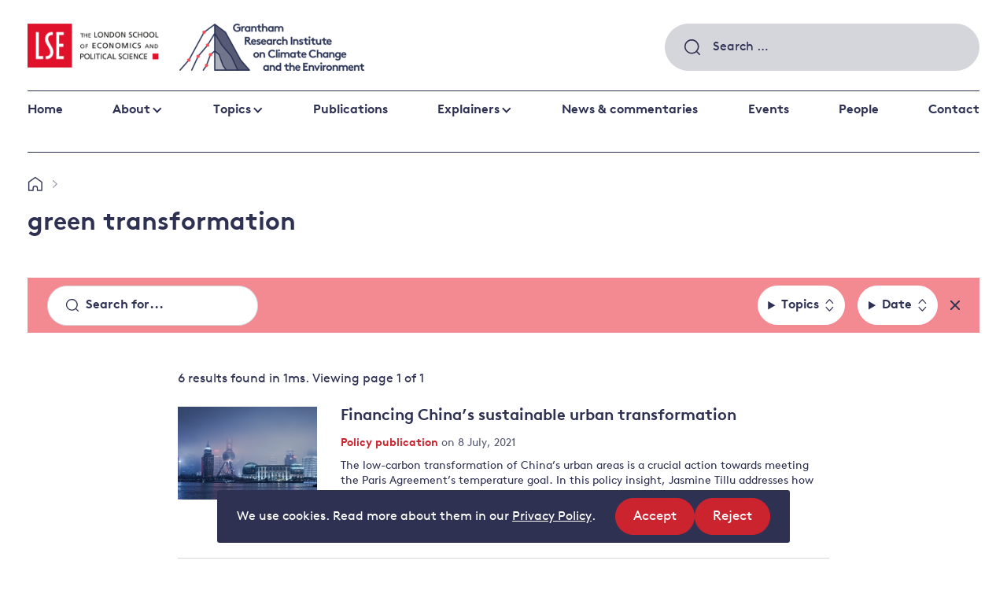

--- FILE ---
content_type: text/html; charset=UTF-8
request_url: https://www.lse.ac.uk/granthaminstitute/tag/green-transformation/
body_size: 19124
content:
<!DOCTYPE html>
<html lang="en-GB" class="no-js">
<head>
    <meta charset="UTF-8">
    <meta name="viewport" content="width=device-width, initial-scale=1, viewport-fit=cover">
    <link rel="manifest" href="https://www.lse.ac.uk/granthaminstitute/wp-content/themes/grantham/assets/general/site.webmanifest">
    <meta name="theme-color" content="#3367D6"/>
    <!-- Google Tag Manager -->
    <script>(function(w,d,s,l,i){w[l]=w[l]||[];w[l].push({'gtm.start':
    new Date().getTime(),event:'gtm.js'});var f=d.getElementsByTagName(s)[0],
    j=d.createElement(s),dl=l!='dataLayer'?'&l='+l:'';j.async=true;j.src=
    'https://www.googletagmanager.com/gtm.js?id='+i+dl;f.parentNode.insertBefore(j,f);
    })(window,document,'script','dataLayer','GTM-NT4T6HL');</script>
    <!-- End Google Tag Manager -->

    <!-- Google tag (gtag.js) -->
    <script async src="https://www.googletagmanager.com/gtag/js?id=G-W2MDESWG1K"></script>
    <script>
        window.dataLayer = window.dataLayer || [];
        function gtag(){dataLayer.push(arguments);}
        gtag('js', new Date());
        gtag('config', 'G-W2MDESWG1K');
    </script>

    <link rel="preload" href="https://www.lse.ac.uk/granthaminstitute/wp-content/themes/grantham/assets/fonts/BrownTT-Regular-subset.woff2" as="font" type="font/woff2" crossorigin>
<link rel="preload" href="https://www.lse.ac.uk/granthaminstitute/wp-content/themes/grantham/assets/fonts/BrownTT-Bold-subset.woff2" as="font" type="font/woff2" crossorigin>
<link rel="preload" href="https://www.lse.ac.uk/granthaminstitute/wp-content/themes/grantham/assets/images/logo-gri.png" as="image">
<link rel="preload" href="https://www.lse.ac.uk/granthaminstitute/wp-content/themes/grantham/assets/images/logo-lse.png" as="image">
<link rel="preload" href="https://www.lse.ac.uk/granthaminstitute/wp-content/themes/grantham/assets/images/magnify.svg" as="image">
<link rel="preload" href="https://www.lse.ac.uk/granthaminstitute/wp-content/themes/grantham/assets/images/footer-shape.svg" as="image">
<link rel="preload" href="https://www.lse.ac.uk/granthaminstitute/wp-content/themes/grantham/assets/scripts/scripts.dc9b017945bacf13804b.js" as="script">
    <link rel="preload" href="https://www.lse.ac.uk/granthaminstitute/wp-content/themes/grantham/assets/images/home.svg" as="image">


    <script>(function(html){html.className = html.className.replace(/\bno-js\b/,'js')})(document.documentElement);</script>
<meta name='robots' content='noindex, follow' />

	<!-- This site is optimized with the Yoast SEO plugin v26.7 - https://yoast.com/wordpress/plugins/seo/ -->
	<title>green transformation Archives - Grantham Research Institute on climate change and the environment</title>
	<meta property="og:locale" content="en_GB" />
	<meta property="og:type" content="article" />
	<meta property="og:title" content="green transformation Archives - Grantham Research Institute on climate change and the environment" />
	<meta property="og:url" content="https://www.lse.ac.uk/granthaminstitute/tag/green-transformation/" />
	<meta property="og:site_name" content="Grantham Research Institute on climate change and the environment" />
	<meta name="twitter:card" content="summary_large_image" />
	<script type="application/ld+json" class="yoast-schema-graph">{"@context":"https://schema.org","@graph":[{"@type":"CollectionPage","@id":"https://www.lse.ac.uk/granthaminstitute/tag/green-transformation/","url":"https://www.lse.ac.uk/granthaminstitute/tag/green-transformation/","name":"green transformation Archives - Grantham Research Institute on climate change and the environment","isPartOf":{"@id":"https://www.lse.ac.uk/granthaminstitute/#website"},"primaryImageOfPage":{"@id":"https://www.lse.ac.uk/granthaminstitute/tag/green-transformation/#primaryimage"},"image":{"@id":"https://www.lse.ac.uk/granthaminstitute/tag/green-transformation/#primaryimage"},"thumbnailUrl":"https://www.lse.ac.uk/granthaminstitute/wp-content/uploads/2021/07/katherine-gu-0UofLbRyr-I-unsplash.jpg","breadcrumb":{"@id":"https://www.lse.ac.uk/granthaminstitute/tag/green-transformation/#breadcrumb"},"inLanguage":"en-GB"},{"@type":"ImageObject","inLanguage":"en-GB","@id":"https://www.lse.ac.uk/granthaminstitute/tag/green-transformation/#primaryimage","url":"https://www.lse.ac.uk/granthaminstitute/wp-content/uploads/2021/07/katherine-gu-0UofLbRyr-I-unsplash.jpg","contentUrl":"https://www.lse.ac.uk/granthaminstitute/wp-content/uploads/2021/07/katherine-gu-0UofLbRyr-I-unsplash.jpg","width":7941,"height":5297,"caption":"The banks of the Huangpu River, Shanghai. (Photo by Katherine Gu on Unsplash)"},{"@type":"BreadcrumbList","@id":"https://www.lse.ac.uk/granthaminstitute/tag/green-transformation/#breadcrumb","itemListElement":[{"@type":"ListItem","position":1,"name":"Home","item":"https://www.lse.ac.uk/granthaminstitute/"},{"@type":"ListItem","position":2,"name":"green transformation"}]},{"@type":"WebSite","@id":"https://www.lse.ac.uk/granthaminstitute/#website","url":"https://www.lse.ac.uk/granthaminstitute/","name":"Grantham Research Institute on climate change and the environment","description":"The Grantham Research Institute at LSE carries out world-class research on climate change and the environment.","potentialAction":[{"@type":"SearchAction","target":{"@type":"EntryPoint","urlTemplate":"https://www.lse.ac.uk/granthaminstitute/?s={search_term_string}"},"query-input":{"@type":"PropertyValueSpecification","valueRequired":true,"valueName":"search_term_string"}}],"inLanguage":"en-GB"}]}</script>
	<!-- / Yoast SEO plugin. -->


<link rel='dns-prefetch' href='//plausible.io' />
<link rel='dns-prefetch' href='//www.lse.ac.uk' />
<link rel="alternate" type="application/rss+xml" title="Grantham Research Institute on climate change and the environment &raquo; green transformation Tag Feed" href="https://www.lse.ac.uk/granthaminstitute/tag/green-transformation/feed/" />
<style id='wp-img-auto-sizes-contain-inline-css' type='text/css'>
img:is([sizes=auto i],[sizes^="auto," i]){contain-intrinsic-size:3000px 1500px}
/*# sourceURL=wp-img-auto-sizes-contain-inline-css */
</style>
<style id='wp-block-library-inline-css' type='text/css'>
:root{--wp-block-synced-color:#7a00df;--wp-block-synced-color--rgb:122,0,223;--wp-bound-block-color:var(--wp-block-synced-color);--wp-editor-canvas-background:#ddd;--wp-admin-theme-color:#007cba;--wp-admin-theme-color--rgb:0,124,186;--wp-admin-theme-color-darker-10:#006ba1;--wp-admin-theme-color-darker-10--rgb:0,107,160.5;--wp-admin-theme-color-darker-20:#005a87;--wp-admin-theme-color-darker-20--rgb:0,90,135;--wp-admin-border-width-focus:2px}@media (min-resolution:192dpi){:root{--wp-admin-border-width-focus:1.5px}}.wp-element-button{cursor:pointer}:root .has-very-light-gray-background-color{background-color:#eee}:root .has-very-dark-gray-background-color{background-color:#313131}:root .has-very-light-gray-color{color:#eee}:root .has-very-dark-gray-color{color:#313131}:root .has-vivid-green-cyan-to-vivid-cyan-blue-gradient-background{background:linear-gradient(135deg,#00d084,#0693e3)}:root .has-purple-crush-gradient-background{background:linear-gradient(135deg,#34e2e4,#4721fb 50%,#ab1dfe)}:root .has-hazy-dawn-gradient-background{background:linear-gradient(135deg,#faaca8,#dad0ec)}:root .has-subdued-olive-gradient-background{background:linear-gradient(135deg,#fafae1,#67a671)}:root .has-atomic-cream-gradient-background{background:linear-gradient(135deg,#fdd79a,#004a59)}:root .has-nightshade-gradient-background{background:linear-gradient(135deg,#330968,#31cdcf)}:root .has-midnight-gradient-background{background:linear-gradient(135deg,#020381,#2874fc)}:root{--wp--preset--font-size--normal:16px;--wp--preset--font-size--huge:42px}.has-regular-font-size{font-size:1em}.has-larger-font-size{font-size:2.625em}.has-normal-font-size{font-size:var(--wp--preset--font-size--normal)}.has-huge-font-size{font-size:var(--wp--preset--font-size--huge)}.has-text-align-center{text-align:center}.has-text-align-left{text-align:left}.has-text-align-right{text-align:right}.has-fit-text{white-space:nowrap!important}#end-resizable-editor-section{display:none}.aligncenter{clear:both}.items-justified-left{justify-content:flex-start}.items-justified-center{justify-content:center}.items-justified-right{justify-content:flex-end}.items-justified-space-between{justify-content:space-between}.screen-reader-text{border:0;clip-path:inset(50%);height:1px;margin:-1px;overflow:hidden;padding:0;position:absolute;width:1px;word-wrap:normal!important}.screen-reader-text:focus{background-color:#ddd;clip-path:none;color:#444;display:block;font-size:1em;height:auto;left:5px;line-height:normal;padding:15px 23px 14px;text-decoration:none;top:5px;width:auto;z-index:100000}html :where(.has-border-color){border-style:solid}html :where([style*=border-top-color]){border-top-style:solid}html :where([style*=border-right-color]){border-right-style:solid}html :where([style*=border-bottom-color]){border-bottom-style:solid}html :where([style*=border-left-color]){border-left-style:solid}html :where([style*=border-width]){border-style:solid}html :where([style*=border-top-width]){border-top-style:solid}html :where([style*=border-right-width]){border-right-style:solid}html :where([style*=border-bottom-width]){border-bottom-style:solid}html :where([style*=border-left-width]){border-left-style:solid}html :where(img[class*=wp-image-]){height:auto;max-width:100%}:where(figure){margin:0 0 1em}html :where(.is-position-sticky){--wp-admin--admin-bar--position-offset:var(--wp-admin--admin-bar--height,0px)}@media screen and (max-width:600px){html :where(.is-position-sticky){--wp-admin--admin-bar--position-offset:0px}}

/*# sourceURL=wp-block-library-inline-css */
</style><style id='global-styles-inline-css' type='text/css'>
:root{--wp--preset--aspect-ratio--square: 1;--wp--preset--aspect-ratio--4-3: 4/3;--wp--preset--aspect-ratio--3-4: 3/4;--wp--preset--aspect-ratio--3-2: 3/2;--wp--preset--aspect-ratio--2-3: 2/3;--wp--preset--aspect-ratio--16-9: 16/9;--wp--preset--aspect-ratio--9-16: 9/16;--wp--preset--color--black: #000000;--wp--preset--color--cyan-bluish-gray: #abb8c3;--wp--preset--color--white: #ffffff;--wp--preset--color--pale-pink: #f78da7;--wp--preset--color--vivid-red: #cf2e2e;--wp--preset--color--luminous-vivid-orange: #ff6900;--wp--preset--color--luminous-vivid-amber: #fcb900;--wp--preset--color--light-green-cyan: #7bdcb5;--wp--preset--color--vivid-green-cyan: #00d084;--wp--preset--color--pale-cyan-blue: #8ed1fc;--wp--preset--color--vivid-cyan-blue: #0693e3;--wp--preset--color--vivid-purple: #9b51e0;--wp--preset--gradient--vivid-cyan-blue-to-vivid-purple: linear-gradient(135deg,rgb(6,147,227) 0%,rgb(155,81,224) 100%);--wp--preset--gradient--light-green-cyan-to-vivid-green-cyan: linear-gradient(135deg,rgb(122,220,180) 0%,rgb(0,208,130) 100%);--wp--preset--gradient--luminous-vivid-amber-to-luminous-vivid-orange: linear-gradient(135deg,rgb(252,185,0) 0%,rgb(255,105,0) 100%);--wp--preset--gradient--luminous-vivid-orange-to-vivid-red: linear-gradient(135deg,rgb(255,105,0) 0%,rgb(207,46,46) 100%);--wp--preset--gradient--very-light-gray-to-cyan-bluish-gray: linear-gradient(135deg,rgb(238,238,238) 0%,rgb(169,184,195) 100%);--wp--preset--gradient--cool-to-warm-spectrum: linear-gradient(135deg,rgb(74,234,220) 0%,rgb(151,120,209) 20%,rgb(207,42,186) 40%,rgb(238,44,130) 60%,rgb(251,105,98) 80%,rgb(254,248,76) 100%);--wp--preset--gradient--blush-light-purple: linear-gradient(135deg,rgb(255,206,236) 0%,rgb(152,150,240) 100%);--wp--preset--gradient--blush-bordeaux: linear-gradient(135deg,rgb(254,205,165) 0%,rgb(254,45,45) 50%,rgb(107,0,62) 100%);--wp--preset--gradient--luminous-dusk: linear-gradient(135deg,rgb(255,203,112) 0%,rgb(199,81,192) 50%,rgb(65,88,208) 100%);--wp--preset--gradient--pale-ocean: linear-gradient(135deg,rgb(255,245,203) 0%,rgb(182,227,212) 50%,rgb(51,167,181) 100%);--wp--preset--gradient--electric-grass: linear-gradient(135deg,rgb(202,248,128) 0%,rgb(113,206,126) 100%);--wp--preset--gradient--midnight: linear-gradient(135deg,rgb(2,3,129) 0%,rgb(40,116,252) 100%);--wp--preset--font-size--small: 13px;--wp--preset--font-size--medium: 20px;--wp--preset--font-size--large: 36px;--wp--preset--font-size--x-large: 42px;--wp--preset--spacing--20: 0.44rem;--wp--preset--spacing--30: 0.67rem;--wp--preset--spacing--40: 1rem;--wp--preset--spacing--50: 1.5rem;--wp--preset--spacing--60: 2.25rem;--wp--preset--spacing--70: 3.38rem;--wp--preset--spacing--80: 5.06rem;--wp--preset--shadow--natural: 6px 6px 9px rgba(0, 0, 0, 0.2);--wp--preset--shadow--deep: 12px 12px 50px rgba(0, 0, 0, 0.4);--wp--preset--shadow--sharp: 6px 6px 0px rgba(0, 0, 0, 0.2);--wp--preset--shadow--outlined: 6px 6px 0px -3px rgb(255, 255, 255), 6px 6px rgb(0, 0, 0);--wp--preset--shadow--crisp: 6px 6px 0px rgb(0, 0, 0);}:where(.is-layout-flex){gap: 0.5em;}:where(.is-layout-grid){gap: 0.5em;}body .is-layout-flex{display: flex;}.is-layout-flex{flex-wrap: wrap;align-items: center;}.is-layout-flex > :is(*, div){margin: 0;}body .is-layout-grid{display: grid;}.is-layout-grid > :is(*, div){margin: 0;}:where(.wp-block-columns.is-layout-flex){gap: 2em;}:where(.wp-block-columns.is-layout-grid){gap: 2em;}:where(.wp-block-post-template.is-layout-flex){gap: 1.25em;}:where(.wp-block-post-template.is-layout-grid){gap: 1.25em;}.has-black-color{color: var(--wp--preset--color--black) !important;}.has-cyan-bluish-gray-color{color: var(--wp--preset--color--cyan-bluish-gray) !important;}.has-white-color{color: var(--wp--preset--color--white) !important;}.has-pale-pink-color{color: var(--wp--preset--color--pale-pink) !important;}.has-vivid-red-color{color: var(--wp--preset--color--vivid-red) !important;}.has-luminous-vivid-orange-color{color: var(--wp--preset--color--luminous-vivid-orange) !important;}.has-luminous-vivid-amber-color{color: var(--wp--preset--color--luminous-vivid-amber) !important;}.has-light-green-cyan-color{color: var(--wp--preset--color--light-green-cyan) !important;}.has-vivid-green-cyan-color{color: var(--wp--preset--color--vivid-green-cyan) !important;}.has-pale-cyan-blue-color{color: var(--wp--preset--color--pale-cyan-blue) !important;}.has-vivid-cyan-blue-color{color: var(--wp--preset--color--vivid-cyan-blue) !important;}.has-vivid-purple-color{color: var(--wp--preset--color--vivid-purple) !important;}.has-black-background-color{background-color: var(--wp--preset--color--black) !important;}.has-cyan-bluish-gray-background-color{background-color: var(--wp--preset--color--cyan-bluish-gray) !important;}.has-white-background-color{background-color: var(--wp--preset--color--white) !important;}.has-pale-pink-background-color{background-color: var(--wp--preset--color--pale-pink) !important;}.has-vivid-red-background-color{background-color: var(--wp--preset--color--vivid-red) !important;}.has-luminous-vivid-orange-background-color{background-color: var(--wp--preset--color--luminous-vivid-orange) !important;}.has-luminous-vivid-amber-background-color{background-color: var(--wp--preset--color--luminous-vivid-amber) !important;}.has-light-green-cyan-background-color{background-color: var(--wp--preset--color--light-green-cyan) !important;}.has-vivid-green-cyan-background-color{background-color: var(--wp--preset--color--vivid-green-cyan) !important;}.has-pale-cyan-blue-background-color{background-color: var(--wp--preset--color--pale-cyan-blue) !important;}.has-vivid-cyan-blue-background-color{background-color: var(--wp--preset--color--vivid-cyan-blue) !important;}.has-vivid-purple-background-color{background-color: var(--wp--preset--color--vivid-purple) !important;}.has-black-border-color{border-color: var(--wp--preset--color--black) !important;}.has-cyan-bluish-gray-border-color{border-color: var(--wp--preset--color--cyan-bluish-gray) !important;}.has-white-border-color{border-color: var(--wp--preset--color--white) !important;}.has-pale-pink-border-color{border-color: var(--wp--preset--color--pale-pink) !important;}.has-vivid-red-border-color{border-color: var(--wp--preset--color--vivid-red) !important;}.has-luminous-vivid-orange-border-color{border-color: var(--wp--preset--color--luminous-vivid-orange) !important;}.has-luminous-vivid-amber-border-color{border-color: var(--wp--preset--color--luminous-vivid-amber) !important;}.has-light-green-cyan-border-color{border-color: var(--wp--preset--color--light-green-cyan) !important;}.has-vivid-green-cyan-border-color{border-color: var(--wp--preset--color--vivid-green-cyan) !important;}.has-pale-cyan-blue-border-color{border-color: var(--wp--preset--color--pale-cyan-blue) !important;}.has-vivid-cyan-blue-border-color{border-color: var(--wp--preset--color--vivid-cyan-blue) !important;}.has-vivid-purple-border-color{border-color: var(--wp--preset--color--vivid-purple) !important;}.has-vivid-cyan-blue-to-vivid-purple-gradient-background{background: var(--wp--preset--gradient--vivid-cyan-blue-to-vivid-purple) !important;}.has-light-green-cyan-to-vivid-green-cyan-gradient-background{background: var(--wp--preset--gradient--light-green-cyan-to-vivid-green-cyan) !important;}.has-luminous-vivid-amber-to-luminous-vivid-orange-gradient-background{background: var(--wp--preset--gradient--luminous-vivid-amber-to-luminous-vivid-orange) !important;}.has-luminous-vivid-orange-to-vivid-red-gradient-background{background: var(--wp--preset--gradient--luminous-vivid-orange-to-vivid-red) !important;}.has-very-light-gray-to-cyan-bluish-gray-gradient-background{background: var(--wp--preset--gradient--very-light-gray-to-cyan-bluish-gray) !important;}.has-cool-to-warm-spectrum-gradient-background{background: var(--wp--preset--gradient--cool-to-warm-spectrum) !important;}.has-blush-light-purple-gradient-background{background: var(--wp--preset--gradient--blush-light-purple) !important;}.has-blush-bordeaux-gradient-background{background: var(--wp--preset--gradient--blush-bordeaux) !important;}.has-luminous-dusk-gradient-background{background: var(--wp--preset--gradient--luminous-dusk) !important;}.has-pale-ocean-gradient-background{background: var(--wp--preset--gradient--pale-ocean) !important;}.has-electric-grass-gradient-background{background: var(--wp--preset--gradient--electric-grass) !important;}.has-midnight-gradient-background{background: var(--wp--preset--gradient--midnight) !important;}.has-small-font-size{font-size: var(--wp--preset--font-size--small) !important;}.has-medium-font-size{font-size: var(--wp--preset--font-size--medium) !important;}.has-large-font-size{font-size: var(--wp--preset--font-size--large) !important;}.has-x-large-font-size{font-size: var(--wp--preset--font-size--x-large) !important;}
/*# sourceURL=global-styles-inline-css */
</style>

<style id='classic-theme-styles-inline-css' type='text/css'>
/*! This file is auto-generated */
.wp-block-button__link{color:#fff;background-color:#32373c;border-radius:9999px;box-shadow:none;text-decoration:none;padding:calc(.667em + 2px) calc(1.333em + 2px);font-size:1.125em}.wp-block-file__button{background:#32373c;color:#fff;text-decoration:none}
/*# sourceURL=/wp-includes/css/classic-themes.min.css */
</style>
<link rel='stylesheet' id='granola-styles-css' href='https://www.lse.ac.uk/granthaminstitute/wp-content/themes/grantham/assets/styles/main.1766423344.css' type='text/css' media='all' />
<script type="text/javascript" src="https://www.lse.ac.uk/granthaminstitute/wp-includes/js/jquery/jquery.min.js?ver=3.7.1" id="jquery-core-js"></script>
<script type="text/javascript" defer data-domain='lse.ac.uk/granthaminstitute' data-api='https://plausible.io/api/event' data-cfasync='false' src="https://plausible.io/js/plausible.outbound-links.file-downloads.tagged-events.js?ver=2.5.0" id="plausible-analytics-js"></script>
<script type="text/javascript" id="plausible-analytics-js-after">
/* <![CDATA[ */
window.plausible = window.plausible || function() { (window.plausible.q = window.plausible.q || []).push(arguments) }
//# sourceURL=plausible-analytics-js-after
/* ]]> */
</script>
<script type="text/javascript" id="ai-js-js-extra">
/* <![CDATA[ */
var MyAjax = {"ajaxurl":"https://www.lse.ac.uk/granthaminstitute/wp-admin/admin-ajax.php","security":"44043f7fc1"};
//# sourceURL=ai-js-js-extra
/* ]]> */
</script>
<script type="text/javascript" src="https://www.lse.ac.uk/granthaminstitute/wp-content/plugins/advanced-iframe/js/ai.min.js?ver=641768" id="ai-js-js"></script>
<link rel="https://api.w.org/" href="https://www.lse.ac.uk/granthaminstitute/wp-json/" /><link rel="alternate" title="JSON" type="application/json" href="https://www.lse.ac.uk/granthaminstitute/wp-json/wp/v2/tags/492" />		<style>
			.algolia-search-highlight {
				background-color: #fffbcc;
				border-radius: 2px;
				font-style: normal;
			}
		</style>
		<link rel="icon" href="https://www.lse.ac.uk/granthaminstitute/wp-content/uploads/2020/06/LSE_Logo-80x80.jpg" sizes="32x32" />
<link rel="icon" href="https://www.lse.ac.uk/granthaminstitute/wp-content/uploads/2020/06/LSE_Logo-350x350.jpg" sizes="192x192" />
<link rel="apple-touch-icon" href="https://www.lse.ac.uk/granthaminstitute/wp-content/uploads/2020/06/LSE_Logo-350x350.jpg" />
<meta name="msapplication-TileImage" content="https://www.lse.ac.uk/granthaminstitute/wp-content/uploads/2020/06/LSE_Logo-350x350.jpg" />
</head>

<body class="archive tag tag-green-transformation tag-492 wp-embed-responsive wp-theme-grantham">
    <!-- Google Tag Manager (noscript) -->
    <noscript><iframe src="https://www.googletagmanager.com/ns.html?id=GTM-NT4T6HL"
    height="0" width="0" style="display:none;visibility:hidden"></iframe></noscript>
    <!-- End Google Tag Manager (noscript) -->
    <div class="site">
        
            <div class="cookie-notice" id="site-cookie-notice" aria-hidden="true">
        <div class="cookie-notice__banner">
            <div class="cookie-notice__message">
                
<p>We use cookies. Read more about them in our <a href="https://www.lse.ac.uk/lse-information/privacy-policy">Privacy Policy</a>.</p>

            </div>

            <div class="cookie-notice__actions">
                <ul class="cookie-notice__actions-list flex-list">
                    <li class="cookie-notice__action">
                        <button type="button" class="button button--small cookie-notice__accept js-cookie-notice-accept">
                            Accept                            <span class="screen-reader-text">
                                site cookies                            </span>
                        </button>
                    </li>

                    <li class="cookie-notice__action">
                        <button type="button" class="button button--small cookie-notice__reject js-cookie-notice-reject">
                            Reject                            <span class="screen-reader-text">
                                site cookies                            </span>
                        </button>
                    </li>
                </ul>
            </div>
        </div>
    </div>
        <a class="skip-link screen-reader-text" href="#main">
    Skip to content</a>
        <header class="header">
    <div class="header__inner">
        <div class="header__top">
            <div class="header__logos">
                <a class="header__logo header__logo--gri" href="https://www.lse.ac.uk/granthaminstitute/">
                    <img src="https://www.lse.ac.uk/granthaminstitute/wp-content/themes/grantham/assets/images/logo-gri.png" alt="Grantham Research Institute on Climate Change and the Environment" loading="lazy">                </a>

                <a class="header__logo header__logo--lse" href="http://www.lse.ac.uk/">
                    <img src="https://www.lse.ac.uk/granthaminstitute/wp-content/themes/grantham/assets/images/logo-lse.png" alt="The London School of Economics and Political Science" loading="lazy">                </a>
            </div>

            <div class="header__controls">
                <div class="header__search">
                    <form role="search" method="get" class="search-form" action="https://www.lse.ac.uk/granthaminstitute/">
				<label>
					<span class="screen-reader-text">Search for:</span>
					<input type="search" class="search-field" placeholder="Search &hellip;" value="" name="s" />
				</label>
				<input type="submit" class="search-submit" value="Search" />
			</form>                </div>

                <button class="burger header__burger js-header-toggle"type="button"aria-controls="main-menu"aria-expanded="false">
            <span class="screen-reader-text">Menu</span>
        <span class="burger__line burger__line--1"></span>
    <span class="burger__line burger__line--2"></span>
    <span class="burger__line burger__line--3"></span>
</button>
            </div>
        </div>

                    <nav class="header__navigation">
                <ul id="main-menu" class="header__menu"><li id="menu-item-49751" class="menu-item menu-item-type-post_type menu-item-object-page menu-item-home menu-item-49751"><a href="https://www.lse.ac.uk/granthaminstitute/">Home</a></li>
<li id="menu-item-534" class="menu-item menu-item-type-post_type menu-item-object-page menu-item-has-children menu-item-534"><a href="https://www.lse.ac.uk/granthaminstitute/about/">About</a>
<ul class="sub-menu">
	<li id="menu-item-49821" class="menu-item menu-item-type-post_type menu-item-object-page menu-item-49821"><a href="https://www.lse.ac.uk/granthaminstitute/about/about-the-institute/">About the Institute</a></li>
	<li id="menu-item-49822" class="menu-item menu-item-type-post_type menu-item-object-page menu-item-49822"><a href="https://www.lse.ac.uk/granthaminstitute/about/work-and-study/">Study with us</a></li>
	<li id="menu-item-49823" class="menu-item menu-item-type-post_type menu-item-object-page menu-item-49823"><a href="https://www.lse.ac.uk/granthaminstitute/about/vacancies/">Work with us</a></li>
</ul>
</li>
<li id="menu-item-76507" class="menu-item menu-item-type-post_type menu-item-object-page menu-content menu-content--topics menu-item-has-children menu-item--full menu-item-76507"><a href="https://www.lse.ac.uk/granthaminstitute/topics/">Topics</a><div class="sub-menu sub-menu--lists"><div class="menu-list">

    <div class="menu-list__inner block__inner">
        
                    <div class="menu-list__items-wrap">
                <ul class="menu-list__items">
                    	<li class="cat-item cat-item-4685"><a href="https://www.lse.ac.uk/granthaminstitute/topics/climate-change-impacts-and-resilience/">Climate change impacts and resilience</a>
<ul class='children'>
	<li class="cat-item cat-item-4692"><a href="https://www.lse.ac.uk/granthaminstitute/topics/climate-change-impacts-and-resilience/adaptation-and-resilience/">Adaptation and resilience</a>
</li>
	<li class="cat-item cat-item-4693"><a href="https://www.lse.ac.uk/granthaminstitute/topics/climate-change-impacts-and-resilience/climate-and-health/">Climate and health</a>
</li>
	<li class="cat-item cat-item-4690"><a href="https://www.lse.ac.uk/granthaminstitute/topics/climate-change-impacts-and-resilience/climate-science-and-impacts/">Climate science and impacts</a>
</li>
	<li class="cat-item cat-item-4691"><a href="https://www.lse.ac.uk/granthaminstitute/topics/climate-change-impacts-and-resilience/loss-and-damage/">Loss and damage</a>
</li>
	<li class="cat-item cat-item-4783"><a href="https://www.lse.ac.uk/granthaminstitute/topics/climate-change-impacts-and-resilience/uk-adaptation-policy/">UK adaptation policy</a>
</li>
</ul>
</li>
	<li class="cat-item cat-item-4686"><a href="https://www.lse.ac.uk/granthaminstitute/topics/cutting-emissions/">Cutting emissions</a>
<ul class='children'>
	<li class="cat-item cat-item-4694"><a href="https://www.lse.ac.uk/granthaminstitute/topics/cutting-emissions/policy-evaluation/">Policy evaluation</a>
</li>
	<li class="cat-item cat-item-4695"><a href="https://www.lse.ac.uk/granthaminstitute/topics/cutting-emissions/climate-change-laws-and-litigation/">Climate change laws and litigation</a>
</li>
	<li class="cat-item cat-item-4696"><a href="https://www.lse.ac.uk/granthaminstitute/topics/cutting-emissions/uk-emissions-policy/">UK emissions policy</a>
</li>
	<li class="cat-item cat-item-4697"><a href="https://www.lse.ac.uk/granthaminstitute/topics/cutting-emissions/energy/">Energy</a>
</li>
	<li class="cat-item cat-item-4698"><a href="https://www.lse.ac.uk/granthaminstitute/topics/cutting-emissions/behavioural-responses/">Behavioural responses</a>
</li>
</ul>
</li>
	<li class="cat-item cat-item-4689"><a href="https://www.lse.ac.uk/granthaminstitute/topics/financing-a-better-future/">Financing a better future</a>
<ul class='children'>
	<li class="cat-item cat-item-4710"><a href="https://www.lse.ac.uk/granthaminstitute/topics/financing-a-better-future/public-finance/">Public finance</a>
</li>
	<li class="cat-item cat-item-4711"><a href="https://www.lse.ac.uk/granthaminstitute/topics/financing-a-better-future/banking-and-private-investors/">Banking and private investors</a>
</li>
	<li class="cat-item cat-item-4712"><a href="https://www.lse.ac.uk/granthaminstitute/topics/financing-a-better-future/central-banks-and-other-financial-institutions/">Central banks and other financial institutions</a>
</li>
	<li class="cat-item cat-item-4713"><a href="https://www.lse.ac.uk/granthaminstitute/topics/financing-a-better-future/global-financial-system/">Global financial system</a>
</li>
</ul>
</li>
	<li class="cat-item cat-item-4688"><a href="https://www.lse.ac.uk/granthaminstitute/topics/global-action/">Global action</a>
<ul class='children'>
	<li class="cat-item cat-item-4704"><a href="https://www.lse.ac.uk/granthaminstitute/topics/global-action/governance/">Governance</a>
</li>
	<li class="cat-item cat-item-4705"><a href="https://www.lse.ac.uk/granthaminstitute/topics/global-action/leadership/">Leadership</a>
</li>
	<li class="cat-item cat-item-4706"><a href="https://www.lse.ac.uk/granthaminstitute/topics/global-action/major-emitting-countries/">Major emitting countries</a>
</li>
	<li class="cat-item cat-item-4707"><a href="https://www.lse.ac.uk/granthaminstitute/topics/global-action/sustainable-development/">Sustainable development</a>
</li>
	<li class="cat-item cat-item-4708"><a href="https://www.lse.ac.uk/granthaminstitute/topics/global-action/just-transition/">Just transition</a>
</li>
</ul>
</li>
	<li class="cat-item cat-item-4687"><a href="https://www.lse.ac.uk/granthaminstitute/topics/protecting-the-environment/">Protecting the environment</a>
<ul class='children'>
	<li class="cat-item cat-item-4700"><a href="https://www.lse.ac.uk/granthaminstitute/topics/protecting-the-environment/land-and-oceans/">Land and oceans</a>
</li>
	<li class="cat-item cat-item-4701"><a href="https://www.lse.ac.uk/granthaminstitute/topics/protecting-the-environment/forests/">Forests</a>
</li>
	<li class="cat-item cat-item-4702"><a href="https://www.lse.ac.uk/granthaminstitute/topics/protecting-the-environment/air-pollution/">Air pollution</a>
</li>
	<li class="cat-item cat-item-4703"><a href="https://www.lse.ac.uk/granthaminstitute/topics/protecting-the-environment/water-security-and-behaviour/">Water security and behaviour</a>
</li>
	<li class="cat-item cat-item-4709"><a href="https://www.lse.ac.uk/granthaminstitute/topics/protecting-the-environment/critical-minerals-and-resources/">Critical minerals and resources</a>
</li>
	<li class="cat-item cat-item-4699"><a href="https://www.lse.ac.uk/granthaminstitute/topics/protecting-the-environment/biodiversity/">Biodiversity</a>
</li>
</ul>
</li>
                </ul>
            </div>
        
                    <div class="menu-list__footer">
                <p><a class="button" href="https://www.lse.ac.uk/granthaminstitute/topics/">View all Topics</a></p>
            </div>
            </div>
</div>
</div></li>
<li id="menu-item-49859" class="menu-item menu-item-type-post_type_archive menu-item-object-publication menu-item-49859"><a href="https://www.lse.ac.uk/granthaminstitute/publications/">Publications</a></li>
<li id="menu-item-49860" class="menu-item menu-item-type-post_type_archive menu-item-object-faqs menu-content menu-content--explainers menu-item-has-children menu-item--full menu-item-49860"><a href="https://www.lse.ac.uk/granthaminstitute/explainers/">Explainers</a><div class="sub-menu sub-menu--flags"><div class="block block--fullwidth flag-grid flag-grid--grid">

    <div class="flag-grid__inner block__inner">
        
                    <div class="flag-grid__items-wrap">
                <div class="flag-grid__items">
                                            <div class="flag-grid__item">
                            <div class="flag-grid-item flag-grid-item--media">
    <a class="flag-grid-item__heading" href="https://www.lse.ac.uk/granthaminstitute/explainers-type/adaptation-to-climate-change/">
        Adaptation to climate change    </a>

            <div class="flag-grid-item__media img-fit">
            <picture><source srcset="https://www.lse.ac.uk/granthaminstitute/wp-content/webp-express/webp-images/doc-root/wp-content/uploads/2022/11/thames_barrier1.jpg.webp 600w, https://www.lse.ac.uk/granthaminstitute/wp-content/webp-express/webp-images/doc-root/wp-content/uploads/2022/11/thames_barrier1-350x233.jpg.webp 350w" sizes="(max-width: 991px) 44px, 82px" type="image/webp"><img width="600" height="400" src="https://www.lse.ac.uk/granthaminstitute/wp-content/uploads/2022/11/thames_barrier1.jpg" class="attachment-small size-small webpexpress-processed" alt="" decoding="async" fetchpriority="high" srcset="https://www.lse.ac.uk/granthaminstitute/wp-content/uploads/2022/11/thames_barrier1.jpg 600w, https://www.lse.ac.uk/granthaminstitute/wp-content/uploads/2022/11/thames_barrier1-350x233.jpg 350w" sizes="(max-width: 991px) 44px, 82px" loading="lazy"></picture>        </div>
    </div>
                        </div>
                                            <div class="flag-grid__item">
                            <div class="flag-grid-item flag-grid-item--media">
    <a class="flag-grid-item__heading" href="https://www.lse.ac.uk/granthaminstitute/explainers-type/biodiversity/">
        Biodiversity    </a>

            <div class="flag-grid-item__media img-fit">
            <picture><source srcset="https://www.lse.ac.uk/granthaminstitute/wp-content/webp-express/webp-images/doc-root/wp-content/uploads/2021/04/biodiversity.jpg.webp 800w, https://www.lse.ac.uk/granthaminstitute/wp-content/webp-express/webp-images/doc-root/wp-content/uploads/2021/04/biodiversity-350x215.jpg.webp 350w, https://www.lse.ac.uk/granthaminstitute/wp-content/webp-express/webp-images/doc-root/wp-content/uploads/2021/04/biodiversity-768x472.jpg.webp 768w" sizes="(max-width: 991px) 44px, 82px" type="image/webp"><img width="800" height="492" src="https://www.lse.ac.uk/granthaminstitute/wp-content/uploads/2021/04/biodiversity.jpg" class="attachment-small size-small webpexpress-processed" alt="" decoding="async" srcset="https://www.lse.ac.uk/granthaminstitute/wp-content/uploads/2021/04/biodiversity.jpg 800w, https://www.lse.ac.uk/granthaminstitute/wp-content/uploads/2021/04/biodiversity-350x215.jpg 350w, https://www.lse.ac.uk/granthaminstitute/wp-content/uploads/2021/04/biodiversity-768x472.jpg 768w" sizes="(max-width: 991px) 44px, 82px" loading="lazy"></picture>        </div>
    </div>
                        </div>
                                            <div class="flag-grid__item">
                            <div class="flag-grid-item flag-grid-item--media">
    <a class="flag-grid-item__heading" href="https://www.lse.ac.uk/granthaminstitute/explainers-type/business-and-climate-change/">
        Business and climate change    </a>

            <div class="flag-grid-item__media img-fit">
            <picture><source srcset="https://www.lse.ac.uk/granthaminstitute/wp-content/webp-express/webp-images/doc-root/wp-content/uploads/2018/02/business_m-2.jpg.webp 1500w, https://www.lse.ac.uk/granthaminstitute/wp-content/webp-express/webp-images/doc-root/wp-content/uploads/2018/02/business_m-2-350x233.jpg.webp 350w, https://www.lse.ac.uk/granthaminstitute/wp-content/webp-express/webp-images/doc-root/wp-content/uploads/2018/02/business_m-2-768x512.jpg.webp 768w, https://www.lse.ac.uk/granthaminstitute/wp-content/webp-express/webp-images/doc-root/wp-content/uploads/2018/02/business_m-2-800x533.jpg.webp 800w, https://www.lse.ac.uk/granthaminstitute/wp-content/webp-express/webp-images/doc-root/wp-content/uploads/2018/02/business_m-2-150x100.jpg.webp 150w, https://www.lse.ac.uk/granthaminstitute/wp-content/webp-express/webp-images/doc-root/wp-content/uploads/2018/02/business_m-2-50x33.jpg.webp 50w" sizes="(max-width: 991px) 44px, 82px" type="image/webp"><img width="1500" height="1000" src="https://www.lse.ac.uk/granthaminstitute/wp-content/uploads/2018/02/business_m-2.jpg" class="attachment-small size-small webpexpress-processed" alt="" decoding="async" srcset="https://www.lse.ac.uk/granthaminstitute/wp-content/uploads/2018/02/business_m-2.jpg 1500w, https://www.lse.ac.uk/granthaminstitute/wp-content/uploads/2018/02/business_m-2-350x233.jpg 350w, https://www.lse.ac.uk/granthaminstitute/wp-content/uploads/2018/02/business_m-2-768x512.jpg 768w, https://www.lse.ac.uk/granthaminstitute/wp-content/uploads/2018/02/business_m-2-800x533.jpg 800w, https://www.lse.ac.uk/granthaminstitute/wp-content/uploads/2018/02/business_m-2-150x100.jpg 150w, https://www.lse.ac.uk/granthaminstitute/wp-content/uploads/2018/02/business_m-2-50x33.jpg 50w" sizes="(max-width: 991px) 44px, 82px" loading="lazy"></picture>        </div>
    </div>
                        </div>
                                            <div class="flag-grid__item">
                            <div class="flag-grid-item flag-grid-item--media">
    <a class="flag-grid-item__heading" href="https://www.lse.ac.uk/granthaminstitute/explainers-type/climate-change-economics/">
        Climate and the economy    </a>

            <div class="flag-grid-item__media img-fit">
            <picture><source srcset="https://www.lse.ac.uk/granthaminstitute/wp-content/webp-express/webp-images/doc-root/wp-content/uploads/2021/01/oil_gas_stocks.jpg.webp 500w, https://www.lse.ac.uk/granthaminstitute/wp-content/webp-express/webp-images/doc-root/wp-content/uploads/2021/01/oil_gas_stocks-350x242.jpg.webp 350w" sizes="(max-width: 991px) 44px, 82px" type="image/webp"><img width="500" height="345" src="https://www.lse.ac.uk/granthaminstitute/wp-content/uploads/2021/01/oil_gas_stocks.jpg" class="attachment-small size-small webpexpress-processed" alt="" decoding="async" srcset="https://www.lse.ac.uk/granthaminstitute/wp-content/uploads/2021/01/oil_gas_stocks.jpg 500w, https://www.lse.ac.uk/granthaminstitute/wp-content/uploads/2021/01/oil_gas_stocks-350x242.jpg 350w" sizes="(max-width: 991px) 44px, 82px" loading="lazy"></picture>        </div>
    </div>
                        </div>
                                            <div class="flag-grid__item">
                            <div class="flag-grid-item flag-grid-item--media">
    <a class="flag-grid-item__heading" href="https://www.lse.ac.uk/granthaminstitute/explainers-type/uk/">
        Climate change and the UK    </a>

            <div class="flag-grid-item__media img-fit">
            <picture><source srcset="https://www.lse.ac.uk/granthaminstitute/wp-content/webp-express/webp-images/doc-root/wp-content/uploads/2021/01/union_jack_flag.jpg.webp 500w, https://www.lse.ac.uk/granthaminstitute/wp-content/webp-express/webp-images/doc-root/wp-content/uploads/2021/01/union_jack_flag-350x209.jpg.webp 350w" sizes="(max-width: 991px) 44px, 82px" type="image/webp"><img width="500" height="298" src="https://www.lse.ac.uk/granthaminstitute/wp-content/uploads/2021/01/union_jack_flag.jpg" class="attachment-small size-small webpexpress-processed" alt="" decoding="async" srcset="https://www.lse.ac.uk/granthaminstitute/wp-content/uploads/2021/01/union_jack_flag.jpg 500w, https://www.lse.ac.uk/granthaminstitute/wp-content/uploads/2021/01/union_jack_flag-350x209.jpg 350w" sizes="(max-width: 991px) 44px, 82px" loading="lazy"></picture>        </div>
    </div>
                        </div>
                                            <div class="flag-grid__item">
                            <div class="flag-grid-item flag-grid-item--media">
    <a class="flag-grid-item__heading" href="https://www.lse.ac.uk/granthaminstitute/explainers-type/climate_change-_policies/">
        Climate change policies    </a>

            <div class="flag-grid-item__media img-fit">
            <picture><source srcset="https://www.lse.ac.uk/granthaminstitute/wp-content/webp-express/webp-images/doc-root/wp-content/uploads/2021/01/solar_chilie.jpg.webp 600w, https://www.lse.ac.uk/granthaminstitute/wp-content/webp-express/webp-images/doc-root/wp-content/uploads/2021/01/solar_chilie-350x233.jpg.webp 350w" sizes="(max-width: 991px) 44px, 82px" type="image/webp"><img width="600" height="399" src="https://www.lse.ac.uk/granthaminstitute/wp-content/uploads/2021/01/solar_chilie.jpg" class="attachment-small size-small webpexpress-processed" alt="" decoding="async" srcset="https://www.lse.ac.uk/granthaminstitute/wp-content/uploads/2021/01/solar_chilie.jpg 600w, https://www.lse.ac.uk/granthaminstitute/wp-content/uploads/2021/01/solar_chilie-350x233.jpg 350w" sizes="(max-width: 991px) 44px, 82px" loading="lazy"></picture>        </div>
    </div>
                        </div>
                                            <div class="flag-grid__item">
                            <div class="flag-grid-item flag-grid-item--media">
    <a class="flag-grid-item__heading" href="https://www.lse.ac.uk/granthaminstitute/explainers-type/climate-change-science/">
        Climate change science    </a>

            <div class="flag-grid-item__media img-fit">
            <picture><source srcset="https://www.lse.ac.uk/granthaminstitute/wp-content/webp-express/webp-images/doc-root/wp-content/uploads/2021/01/global_temp_map.jpg.webp 520w, https://www.lse.ac.uk/granthaminstitute/wp-content/webp-express/webp-images/doc-root/wp-content/uploads/2021/01/global_temp_map-350x195.jpg.webp 350w" sizes="(max-width: 991px) 44px, 82px" type="image/webp"><img width="520" height="290" src="https://www.lse.ac.uk/granthaminstitute/wp-content/uploads/2021/01/global_temp_map.jpg" class="attachment-small size-small webpexpress-processed" alt="" decoding="async" srcset="https://www.lse.ac.uk/granthaminstitute/wp-content/uploads/2021/01/global_temp_map.jpg 520w, https://www.lse.ac.uk/granthaminstitute/wp-content/uploads/2021/01/global_temp_map-350x195.jpg 350w" sizes="(max-width: 991px) 44px, 82px" loading="lazy"></picture>        </div>
    </div>
                        </div>
                                            <div class="flag-grid__item">
                            <div class="flag-grid-item flag-grid-item--media">
    <a class="flag-grid-item__heading" href="https://www.lse.ac.uk/granthaminstitute/explainers-type/energy/">
        Energy and climate change    </a>

            <div class="flag-grid-item__media img-fit">
            <picture><source srcset="https://www.lse.ac.uk/granthaminstitute/wp-content/webp-express/webp-images/doc-root/wp-content/uploads/2020/02/THERMOSTAT-iStock-624547296.jpg.webp 631w, https://www.lse.ac.uk/granthaminstitute/wp-content/webp-express/webp-images/doc-root/wp-content/uploads/2020/02/THERMOSTAT-iStock-624547296-350x225.jpg.webp 350w, https://www.lse.ac.uk/granthaminstitute/wp-content/webp-express/webp-images/doc-root/wp-content/uploads/2020/02/THERMOSTAT-iStock-624547296-150x96.jpg.webp 150w, https://www.lse.ac.uk/granthaminstitute/wp-content/webp-express/webp-images/doc-root/wp-content/uploads/2020/02/THERMOSTAT-iStock-624547296-50x32.jpg.webp 50w" sizes="(max-width: 991px) 44px, 82px" type="image/webp"><img width="631" height="405" src="https://www.lse.ac.uk/granthaminstitute/wp-content/uploads/2020/02/THERMOSTAT-iStock-624547296.jpg" class="attachment-small size-small webpexpress-processed" alt="" decoding="async" srcset="https://www.lse.ac.uk/granthaminstitute/wp-content/uploads/2020/02/THERMOSTAT-iStock-624547296.jpg 631w, https://www.lse.ac.uk/granthaminstitute/wp-content/uploads/2020/02/THERMOSTAT-iStock-624547296-350x225.jpg 350w, https://www.lse.ac.uk/granthaminstitute/wp-content/uploads/2020/02/THERMOSTAT-iStock-624547296-150x96.jpg 150w, https://www.lse.ac.uk/granthaminstitute/wp-content/uploads/2020/02/THERMOSTAT-iStock-624547296-50x32.jpg 50w" sizes="(max-width: 991px) 44px, 82px" loading="lazy"></picture>        </div>
    </div>
                        </div>
                                            <div class="flag-grid__item">
                            <div class="flag-grid-item flag-grid-item--media">
    <a class="flag-grid-item__heading" href="https://www.lse.ac.uk/granthaminstitute/explainers-type/impacts-2/">
        Impacts of climate change    </a>

            <div class="flag-grid-item__media img-fit">
            <picture><source srcset="https://www.lse.ac.uk/granthaminstitute/wp-content/webp-express/webp-images/doc-root/wp-content/uploads/2022/11/floods_haiti.jpg.webp 1024w, https://www.lse.ac.uk/granthaminstitute/wp-content/webp-express/webp-images/doc-root/wp-content/uploads/2022/11/floods_haiti-350x233.jpg.webp 350w, https://www.lse.ac.uk/granthaminstitute/wp-content/webp-express/webp-images/doc-root/wp-content/uploads/2022/11/floods_haiti-800x534.jpg.webp 800w, https://www.lse.ac.uk/granthaminstitute/wp-content/webp-express/webp-images/doc-root/wp-content/uploads/2022/11/floods_haiti-768x512.jpg.webp 768w" sizes="(max-width: 991px) 44px, 82px" type="image/webp"><img width="1024" height="683" src="https://www.lse.ac.uk/granthaminstitute/wp-content/uploads/2022/11/floods_haiti.jpg" class="attachment-small size-small webpexpress-processed" alt="Helping to counteract the sense of 'helplessness' that images of climate impacts can produce, this striking photo tells a positive story of human resilience in the face of adversity." decoding="async" srcset="https://www.lse.ac.uk/granthaminstitute/wp-content/uploads/2022/11/floods_haiti.jpg 1024w, https://www.lse.ac.uk/granthaminstitute/wp-content/uploads/2022/11/floods_haiti-350x233.jpg 350w, https://www.lse.ac.uk/granthaminstitute/wp-content/uploads/2022/11/floods_haiti-800x534.jpg 800w, https://www.lse.ac.uk/granthaminstitute/wp-content/uploads/2022/11/floods_haiti-768x512.jpg 768w" sizes="(max-width: 991px) 44px, 82px" loading="lazy"></picture>        </div>
    </div>
                        </div>
                                            <div class="flag-grid__item">
                            <div class="flag-grid-item flag-grid-item--media">
    <a class="flag-grid-item__heading" href="https://www.lse.ac.uk/granthaminstitute/explainers-type/international-action/">
        International action on climate change    </a>

            <div class="flag-grid-item__media img-fit">
            <picture><source srcset="https://www.lse.ac.uk/granthaminstitute/wp-content/webp-express/webp-images/doc-root/wp-content/uploads/2021/01/make_our_planet_great.jpg.webp 500w, https://www.lse.ac.uk/granthaminstitute/wp-content/webp-express/webp-images/doc-root/wp-content/uploads/2021/01/make_our_planet_great-350x233.jpg.webp 350w" sizes="(max-width: 991px) 44px, 82px" type="image/webp"><img width="500" height="333" src="https://www.lse.ac.uk/granthaminstitute/wp-content/uploads/2021/01/make_our_planet_great.jpg" class="attachment-small size-small webpexpress-processed" alt="" decoding="async" srcset="https://www.lse.ac.uk/granthaminstitute/wp-content/uploads/2021/01/make_our_planet_great.jpg 500w, https://www.lse.ac.uk/granthaminstitute/wp-content/uploads/2021/01/make_our_planet_great-350x233.jpg 350w" sizes="(max-width: 991px) 44px, 82px" loading="lazy"></picture>        </div>
    </div>
                        </div>
                                            <div class="flag-grid__item">
                            <div class="flag-grid-item flag-grid-item--media">
    <a class="flag-grid-item__heading" href="https://www.lse.ac.uk/granthaminstitute/explainers-type/oceans/">
        Oceans and the blue economy    </a>

            <div class="flag-grid-item__media img-fit">
            <picture><source srcset="https://www.lse.ac.uk/granthaminstitute/wp-content/webp-express/webp-images/doc-root/wp-content/uploads/2022/07/ocean_life.jpg.webp 800w, https://www.lse.ac.uk/granthaminstitute/wp-content/webp-express/webp-images/doc-root/wp-content/uploads/2022/07/ocean_life-350x263.jpg.webp 350w, https://www.lse.ac.uk/granthaminstitute/wp-content/webp-express/webp-images/doc-root/wp-content/uploads/2022/07/ocean_life-768x576.jpg.webp 768w" sizes="(max-width: 991px) 44px, 82px" type="image/webp"><img width="800" height="600" src="https://www.lse.ac.uk/granthaminstitute/wp-content/uploads/2022/07/ocean_life.jpg" class="attachment-small size-small webpexpress-processed" alt="" decoding="async" srcset="https://www.lse.ac.uk/granthaminstitute/wp-content/uploads/2022/07/ocean_life.jpg 800w, https://www.lse.ac.uk/granthaminstitute/wp-content/uploads/2022/07/ocean_life-350x263.jpg 350w, https://www.lse.ac.uk/granthaminstitute/wp-content/uploads/2022/07/ocean_life-768x576.jpg 768w" sizes="(max-width: 991px) 44px, 82px" loading="lazy"></picture>        </div>
    </div>
                        </div>
                                    </div>
            </div>
        
                    <div class="flag-grid__footer">
                <p><a class="button" href="/granthaminstitute/explainers/">View all Explainers</a></p>
            </div>
            </div>
</div>
</div></li>
<li id="menu-item-49861" class="menu-item menu-item-type-post_type_archive menu-item-object-news menu-item-49861"><a href="https://www.lse.ac.uk/granthaminstitute/news-and-commentary/">News &#038; commentaries</a></li>
<li id="menu-item-49862" class="menu-item menu-item-type-post_type_archive menu-item-object-event menu-item-49862"><a href="https://www.lse.ac.uk/granthaminstitute/events/">Events</a></li>
<li id="menu-item-50116" class="menu-item menu-item-type-taxonomy menu-item-object-profile-type menu-item-50116"><a href="https://www.lse.ac.uk/granthaminstitute/people/institute-staff/">People</a></li>
<li id="menu-item-49817" class="menu-item menu-item-type-post_type menu-item-object-page menu-item-49817"><a href="https://www.lse.ac.uk/granthaminstitute/contact/">Contact</a></li>
</ul>
                <button class="burger header__burger header__close active js-header-toggle"type="button"aria-controls="main-menu"aria-expanded="true">
            <span class="screen-reader-text">Close menu</span>
        <span class="burger__line burger__line--1"></span>
    <span class="burger__line burger__line--2"></span>
    <span class="burger__line burger__line--3"></span>
</button>
            </nav>
            </div>
</header>
<main class="main main--full-width main--contain" id="main">
        <div class="page-header">
        <div class="page-header__inner">
            <div class="page-header__row">
                <div class="page-header__left">
                        <nav class="breadcrumbs" aria-label="Breadcrumbs">
        <div class="breadcrumbs__inner"><span><span><a href="https://www.lse.ac.uk/granthaminstitute/"><span class="breadcrumbs__home">Home</span></a></span> <span class="breadcrumbs__separator">»</span> <span class="breadcrumb_last" aria-current="page">green transformation</span></span></div>    </nav>

                                            <h1 class="page-header__heading">
                                                        <span>green transformation</span>
                        </h1>
                    
                    
                    
                                    </div>

                            </div>
        </div>
    </div>
<div class="searchbarandresults is-algolia" id="searchbarandresults">
    <div class="searchbarandresults__bar">
        <div id="algolia-search-box" class="searchbarandresults__filter searchbarandresults__filter--s searchbarandresults__filter--search"></div>

                        <div class="searchbarandresults__filter " >
                    <details class="dropdown">
                        <summary>Topics</summary>
                        <div class="dropdown__dropdown" id="facet-topic-areas"></div>
                    </details>
                </div>
                            <div class="searchbarandresults__filter " >
                    <details class="dropdown">
                        <summary>Author</summary>
                        <div class="dropdown__dropdown" id="facet-author"></div>
                    </details>
                </div>
                            <div class="searchbarandresults__filter " >
                    <details class="dropdown">
                        <summary>Date</summary>
                        <div class="dropdown__dropdown" id="facet-date"></div>
                    </details>
                </div>
            
        <div id="algolia-reset" class="searchbarandresults__reset"></div>
    </div>

    <div class="searchbarandresults__results">
        <div class="flags">
            <div class="flags__content" id="algolia-stats"></div>
            <div class="flags__items" id="algolia-hits"></div>
        </div>
        <div id="algolia-pagination"></div>
    </div>

    <button class="searchbarandresults__toggle">
        <span class="searchbarandresults__toggle-text searchbarandresults__toggle-text--open">
            Filters        </span>

        <span class="searchbarandresults__toggle-text searchbarandresults__toggle-text--close">
            Update        </span>
    </button>
</div>


<script type="text/html" id="tmpl-instantsearch-hit">

    <# if ( data.post_type === 'event' ) { #>
        <article class="event-flag event-flag--has-link" aria-label="Event">
            <div class="event-flag__inner">
                <h2 class="event-flag__heading">
                    <a class="link" href="{{ data.permalink }}">
                        {{{ data.post_title }}}
                    </a>
                </h2>

                <a class="event-flag__label" href="{{ data.permalink }}">
                    <span class="screen-reader-text">Event Type: </span>
                    {{{data.taxonomies['event-type']}}}
                </a>

                <# if ( data.post_excerpt ) { #>
                    <div class="event-flag__meta">
                        <p>
                            {{{ data.post_excerpt }}}

                            <a aria-hidden="true" class="flag__readmore link link--arrow" target="" href="{{ data.permalink }}">
                                Read&nbsp;more
                                <svg xmlns="http://www.w3.org/2000/svg" viewBox="0 0 6 10" role="img" aria-hidden="true"><path d="M1.02 9.63l1.53-1.45 2.44-2.32.56-.53a.6.6 0 000-.85L4.03 3.03 1.59.7 1.02.17C.8-.04.4-.07.17.17c-.21.24-.24.62 0 .85L1.7 2.47 4.14 4.8l.56.54v-.85L3.18 5.93.74 8.25l-.57.53a.6.6 0 000 .85c.25.22.6.23.85 0z" fill="#cc242f"></path></svg>
                            </a>
                        </p>
                    </div>
                <# } #>
            </div>

            <a href="{{ data.permalink }}" class="event-flag__date">
                <span class="screen-reader-text">Event Date</span>
                <span class="event-flag__date-day <# if ( data.event.multi_day ) { #>multi-day<# } #>">{{{ data.event.day }}}</span>
                <span class="event-flag__date-month">{{{ data.event.month }}}</span>
            </a>
        </article>
    <# }else{ #>
        <article class="flag" data-href="{{ data.permalink }}">
            <# if ( data.image) { #>
                <div class="flag__media img-fit">
                    <img src="{{ data.image }}" alt="" />
                </div>
            <# }else if(data.images.medium){ #>
                <div class="flag__media img-fit">
                    <img src="{{ data.images.medium.url }}" alt="" />
                </div>
            <# }else if(data.images.thumbnail){ #>
                <div class="flag__media img-fit">
                    <img src="{{ data.images.thumbnail.url }}" alt="" />
                </div>
            <# } #>

            <div class="flag__inner">
                <h2 class="flag__heading">
                    <a class="link" href="{{ data.permalink }}">{{{ data.post_title }}}</a>
                </h2>
                <# if ( data.meta ) { #>
                    <div class="flag__meta">
                        {{{ data.meta }}}
                    </div>
                <# } #>
                <# if ( data.post_excerpt ) { #>
                    <div class="flag__content">
                        {{{ data.post_excerpt }}}
                        <p>
                            <a aria-hidden="true" class="flag__readmore link link--arrow" target="" href="{{ data.permalink }}">
                                Read&nbsp;more
                                <svg xmlns="http://www.w3.org/2000/svg" viewBox="0 0 6 10" role="img" aria-hidden="true"><path d="M1.02 9.63l1.53-1.45 2.44-2.32.56-.53a.6.6 0 000-.85L4.03 3.03 1.59.7 1.02.17C.8-.04.4-.07.17.17c-.21.24-.24.62 0 .85L1.7 2.47 4.14 4.8l.56.54v-.85L3.18 5.93.74 8.25l-.57.53a.6.6 0 000 .85c.25.22.6.23.85 0z" fill="#cc242f"></path></svg>
                            </a>
                        </p>
                    </div>
                <# } #>
                            </div>
            <div class="ais-clearfix"></div>
        </article>
    <# } #>
</script>


<script type="text/javascript">
    window.addEventListener('load', function() {
        if ( document.getElementById("algolia-search-box") ) {
            if ( algolia.indices.searchable_posts === undefined && document.getElementsByClassName("admin-bar").length > 0) {
                alert('It looks like you haven\'t indexed the searchable posts index. Please head to the Indexing page of the Algolia Search plugin and index it.');
            }

            /* Instantiate instantsearch.js */
            var search = instantsearch({
                indexName: algolia.indices.searchable_posts.name,
                searchClient: algoliasearch( algolia.application_id, algolia.search_api_key ),
                routing: {
                    router: instantsearch.routers.history({ writeDelay: 1000 }),
                    stateMapping: {
                        stateToRoute( indexUiState ) {
                            return {
                                s: indexUiState[ algolia.indices.searchable_posts.name ].query,
                                page: indexUiState[ algolia.indices.searchable_posts.name ].page,
                                refinementList: indexUiState[ algolia.indices.searchable_posts.name ].refinementList,
                                numericMenu: indexUiState[ algolia.indices.searchable_posts.name ].numericMenu
                            }
                        },
                        routeToState( routeState ) {
                            const indexUiState = {};
                            indexUiState[ algolia.indices.searchable_posts.name ] = {
                                query: routeState.s,
                                page: routeState.page,
                                refinementList: routeState.refinementList,
                                numericMenu: routeState.numericMenu,
                            };
                            return indexUiState;
                        }
                    }
                }
            });

            const widgets = [
                // Search box
                instantsearch.widgets.searchBox({
                    container: '#algolia-search-box',
                    placeholder: 'Search for...',
                    showReset: false,
                    showSubmit: false,
                    showLoadingIndicator: false,
                }),

                // The counter for amount of results
                instantsearch.widgets.stats({
                    container: '#algolia-stats',
                    templates: {
                        text(data, {html}) {
                            let count = '';
                            const page = data.page + 1;
                            const pages = data.nbPages;

                            if (data.hasManyResults) {
                                count += `${data.nbHits} results`;
                            } else if (data.hasOneResult) {
                                count += `1 result`;
                            } else {
                                count += `no result`;
                            }

                            return html`<span>${count} found in ${data.processingTimeMS}ms. Viewing page ${page} of ${pages}</span>`;
                        }
                    }
                }),

                // The reset button. Only works on the refinements, not the search box
                instantsearch.widgets.clearRefinements({
                    container: '#algolia-reset',
                    // placeholder: 'Search for...',
                    // showReset: false,
                    // showSubmit: false,
                    // showLoadingIndicator: false,
                }),

                // Search resu;ts
                instantsearch.widgets.configure({
                    hitsPerPage: 10,
                }),

                // Hits
                instantsearch.widgets.hits({
                    container: '#algolia-hits',
                    templates: {
                        empty: 'No results were found for "<strong>{{query}}</strong>".',
                        item: wp.template('instantsearch-hit')
                    },
                }),

                // Pagination
                instantsearch.widgets.pagination({
                    container: '#algolia-pagination',
                    scrollTo: '#searchbarandresults',
                }),
            ];

            // Control setting a default search
                            widgets.push(instantsearch.widgets.configure({
                    filters: 'taxonomies.post_tag:"green transformation"',
                }));
            
            if(document.querySelector('#facet-post-types')){
                widgets.push(instantsearch.widgets.refinementList({
                    container: '#facet-post-types',
                    attribute: 'post_type_label',
                    operator: 'or',
                    sortBy: ['name:asc'],

                }));
            }

            if(document.querySelector('#facet-tags')){
                widgets.push(instantsearch.widgets.refinementList({
                    container: '#facet-tags',
                    attribute: 'taxonomies.post_tag',
                    operator: 'or',
                    sortBy: ['name:asc'],
                }));
            }

            if(document.querySelector('#facet-topic-areas')){
                widgets.push(instantsearch.widgets.refinementList({
                    container: '#facet-topic-areas',
                    attribute: 'taxonomies.topic_area',
                    operator: 'or',
                    sortBy: ['name:asc'],
                }));
            }

            if(document.querySelector('#facet-research-themes')){
                widgets.push(instantsearch.widgets.refinementList({
                    container: '#facet-research-themes',
                    attribute: 'taxonomies.research-theme',
                    operator: 'or',
                    searchable: true,
                    sortBy: ['name:asc'],
                }));
            }

            if(document.querySelector('#facet-event-types')){
                widgets.push(instantsearch.widgets.refinementList({
                    container: '#facet-event-types',
                    attribute: 'taxonomies.event-type',
                    operator: 'or',
                    searchable: true,
                    sortBy: ['name:asc'],
                }));
            }

            if(document.querySelector('#facet-explainer-categories')){
                widgets.push(instantsearch.widgets.refinementList({
                    container: '#facet-explainer-categories',
                    attribute: 'taxonomies.faq-type',
                    operator: 'or',
                    searchable: true,
                    sortBy: ['name:asc'],
                }));
            }

            if(document.querySelector('#facet-news-categories')){
                widgets.push(instantsearch.widgets.refinementList({
                    container: '#facet-news-categories',
                    attribute: 'taxonomies.news-category',
                    operator: 'or',
                    searchable: true,
                    sortBy: ['name:asc'],
                }));
            }

            if(document.querySelector('#facet-profile-types')){
                widgets.push(instantsearch.widgets.refinementList({
                    container: '#facet-profile-types',
                    attribute: 'taxonomies.profile-type',
                    operator: 'or',
                    searchable: true,
                    sortBy: ['name:asc'],
                }));
            }

            if(document.querySelector('#facet-publication-types')){
                widgets.push(instantsearch.widgets.refinementList({
                    container: '#facet-publication-types',
                    attribute: 'taxonomies.publication-type',
                    operator: 'or',
                    searchable: true,
                    sortBy: ['name:asc'],
                }));
            }

            if(document.querySelector('#facet-author')){
                widgets.push(instantsearch.widgets.refinementList({
                    container: '#facet-author',
                    attribute: 'profile_link.post_title',
                    operator: 'or',
                    searchable: true,
                    sortBy: ['name:asc'],
                }));
            }

            if(document.querySelector('#facet-sort')){
                widgets.push(instantsearch.widgets.sortBy({
                    container: '#facet-sort',
                    items: [
                        { label: 'Relevance', value: 'instant_search' },
                        { label: 'Chronological', value: 'instant_search_chronological' },
                        { label: 'Reverse Chronological', value: 'instant_search_reverse_chronological' },
                    ],
                    transformItems(items, { results }) {
                        // console.log(search.helper.state)
                        return items;

                        // return results?.nbPages < 4
                        // ? items.filter(item => item.value === 'instant_search')
                        // : items;
                    },
                    // attribute: 'event.start_date',
                    // operator: 'or',
                    // searchable: true,
                }));
            }

            if(document.querySelector('#facet-date')){
                // -----------------------------------------------------------------------------------------------------
                // Configure an array of years that is in the format expected by numericMenu.
                // If we are on the event archive, we need to change the search from filtering by post_date to the event
                // start date. This requires changing the data provided in the filters from a 10 digit timestamp to
                // the Ymd (yyyymmdd) format.
                // -----------------------------------------------------------------------------------------------------
                const years = [];
                let start = 2008;
                const end = new Date().getFullYear();
                const isEvents = 0;

                while(start <= end) {

                    if(isEvents === 1){
                        years.push({
                            label: start,
                            start: start + '0101',
                            end: start + '1231',
                        });
                    }else {
                        let timestampStart = new Date(Date.UTC(start, 0, 1, 0, 0, 0));
                        let timestampEnd = new Date(Date.UTC(start, 11, 31, 23, 59, 59));

                        years.push({
                            label: start,
                            start: timestampStart.getTime() / 1000,
                            end: timestampEnd.getTime() / 1000,
                        });
                    }

                    start = start + 1;
                }

                
                widgets.push(instantsearch.widgets.numericMenu({
                    container: '#facet-date',
                    attribute: 'post_date',
                    operator: 'or',
                    items: years.reverse(),
                }));
            }

            search.addWidgets(widgets);

            // ---------------------------------------------------------------------------------------------------------
            // Hides and shows facets based on whether or not there are any options available to filter by
            // ---------------------------------------------------------------------------------------------------------
            search.on('render', function () {
                const facets = document.querySelectorAll('.searchbarandresults__filter ');
                const emptyFacets = document.querySelectorAll('.ais-RefinementList--noRefinement');
                facets.forEach(function (facet) {
                    if(facet.querySelector('.ais-RefinementList--noRefinement')) {
                        facet.classList.add('is-hidden');
                    }else {
                        facet.classList.remove('is-hidden');
                    }
                });
            });

            // ---------------------------------------------------------------------------------------------------------
            /* Start */
            // ---------------------------------------------------------------------------------------------------------
            search.start();
        }
    });
</script>

    </main>
        <div class="overlay--newsletter overlay block block--fullwidth block--spacing-xlarge block--background overlay--background-blue">
        <div class="overlay__inner">
                            <div class="overlay__pre-heading">
                    Keep in touch with the Grantham Research Institute at LSE                </div>
            
                            <div class="overlay__heading">
                    Sign up to our newsletters and get the latest analysis, research, commentary and details of upcoming events.                </div>
            
                            <div class="overlay__content">
                    <!DOCTYPE html PUBLIC "-//W3C//DTD HTML 4.0 Transitional//EN" "http://www.w3.org/TR/REC-html40/loose.dtd">
<?xml encoding="UTF-8"><p><a class="button" href="https://www.lse.ac.uk/granthaminstitute/mailing-list/">Sign up to our newsletter</a></p>

                </div>
            
                    </div>
            </div>
    <footer class="footer">
    <div class="footer__inner">
        <div class="footer__row">
            <div class="footer__col">
                <div class="footer__heading">
                    Legal                </div>

                <ul id="menu-footer" class="footer__menu"><li id="menu-item-4577" class="menu-item menu-item-type-custom menu-item-object-custom menu-item-4577"><a target="_blank" href="https://www.lse.ac.uk/lse-information/accessibility-statement">Accessibility</a></li>
<li id="menu-item-4581" class="menu-item menu-item-type-custom menu-item-object-custom menu-item-4581"><a target="_blank" href="https://www.lse.ac.uk/lse-information/privacy-policy">Privacy and data protection</a></li>
<li id="menu-item-4582" class="menu-item menu-item-type-custom menu-item-object-custom menu-item-4582"><a target="_blank" href="https://www.lse.ac.uk/lse-information/terms-of-use">Terms of use</a></li>
</ul>            </div>

            <div class="footer__col">
                <div class="footer__heading">
                    Contact Grantham Research Institute                </div>

                <!DOCTYPE html PUBLIC "-//W3C//DTD HTML 4.0 Transitional//EN" "http://www.w3.org/TR/REC-html40/loose.dtd">
<?xml encoding="UTF-8"><p>Email:&nbsp;<a href="mailto:Gri@lse.ac.uk">Gri@lse.ac.uk</a><br>
Tel: +44 (0)207 955 6425<br>
Grantham Research Institute<br>
LSE<br>
Houghton Street<br>
London<br>
WC2A 2AE</p>
<p><a href="/granthaminstitute/contact/">Further contact details and map</a></p>

            </div>

            <div class="footer__col">
                <div class="footer__heading">
                    Follow Grantham Research Institute                </div>

                <div class="social-icons">

        
        <ul class="social-icons__icons">
                            <li class="social-icons__icon social-icons__icon--linkedin">
                    <a target="_blank" rel="noopener noreferrer" href="https://www.linkedin.com/company/grantham-research-institute-lse/">
                                                    <span class="screen-reader-text">
                                Visit our linkedin page                            </span>
                                                <svg xmlns="http://www.w3.org/2000/svg" viewBox="0 0 20 20" role="img" aria-hidden="true"><path d="M5 2a2 2 0 11-4 0 2 2 0 014 0zm-.2 3.2H1.3V17h3.5zm5.7 0H7V17h3.5v-6.2c0-3.5 4.3-3.7 4.3 0V17h3.5V9.5c0-5.8-6.3-5.6-7.8-2.7z" fill="#0072b1"/></svg>

                    </a>
                </li>
                            <li class="social-icons__icon social-icons__icon--x">
                    <a target="_blank" rel="noopener noreferrer" href="https://x.com/GRI_LSE">
                                                    <span class="screen-reader-text">
                                Visit our x page                            </span>
                                                <svg xmlns="http://www.w3.org/2000/svg" viewBox="0 0 32 32" role="img" aria-hidden="true"><path d="M24.325 3h4.411L19.1 14.013 30.436 29H21.56l-6.952-9.089L6.653 29H2.24l10.307-11.78L1.672 3h9.101l6.284 8.308zm-1.548 23.36h2.444L9.445 5.501H6.822z"/></svg>

                    </a>
                </li>
                            <li class="social-icons__icon social-icons__icon--bluesky">
                    <a target="_blank" rel="noopener noreferrer" href="https://bsky.app/profile/granthamlse.bsky.social">
                                                    <span class="screen-reader-text">
                                Visit our bluesky page                            </span>
                                                <svg xmlns="http://www.w3.org/2000/svg" viewBox="0 0 600 530" role="img" aria-hidden="true"><path d="M135.72 44.03C202.216 93.951 273.74 195.17 300 249.49c26.262-54.316 97.782-155.54 164.28-205.46C512.26 8.009 590-19.862 590 68.825c0 17.712-10.155 148.79-16.111 170.07-20.703 73.984-96.144 92.854-163.25 81.433 117.3 19.964 147.14 86.092 82.697 152.22-122.39 125.59-175.91-31.511-189.63-71.766-2.514-7.38-3.69-10.832-3.708-7.896-.017-2.936-1.193.516-3.707 7.896-13.714 40.255-67.233 197.36-189.63 71.766-64.444-66.128-34.605-132.26 82.697-152.22-67.108 11.421-142.55-7.45-163.25-81.433C20.15 217.613 9.997 86.535 9.997 68.825c0-88.687 77.742-60.816 125.72-24.795z" fill="#1185fe"/></svg>

                    </a>
                </li>
                            <li class="social-icons__icon social-icons__icon--youtube">
                    <a target="_blank" rel="noopener noreferrer" href="https://www.youtube.com/user/GranthamResearch">
                                                    <span class="screen-reader-text">
                                Visit our youtube page                            </span>
                                                <svg xmlns="http://www.w3.org/2000/svg" viewBox="0 0 24 16.6" role="img" aria-hidden="true"><path d="M23.9 5.8c-.2-2.3-.2-5-3-5.4-.6-.1-1.1-.2-1.7-.2C13.9-.1 8.6 0 3.3.3 1.8.3.6 1.4.5 2.9 0 5.7-.1 8.5.1 11.3c.2 2 .3 4.4 2.7 4.9 1.6.2 3.2.3 4.8.3l4.9.1c2.7 0 5.4-.1 8.1-.3 2.2-.1 2.7-1.7 3-3.6.4-2.3.5-4.6.3-6.9zm-14.3 6v-7l6.1 3.5z" fill="#fff"/></svg>

                    </a>
                </li>
                    </ul>
    </div>

                <!DOCTYPE html PUBLIC "-//W3C//DTD HTML 4.0 Transitional//EN" "http://www.w3.org/TR/REC-html40/loose.dtd">
<?xml encoding="UTF-8"><p>Copyright &copy; LSE 2025</p>

            </div>
        </div>
    </div>
</footer>
    <script type="speculationrules">
{"prefetch":[{"source":"document","where":{"and":[{"href_matches":"/granthaminstitute/*"},{"not":{"href_matches":["/granthaminstitute/wp-*.php","/granthaminstitute/wp-admin/*","/granthaminstitute/wp-content/uploads/*","/granthaminstitute/wp-content/*","/granthaminstitute/wp-content/plugins/*","/granthaminstitute/wp-content/themes/grantham/*","/granthaminstitute/*\\?(.+)"]}},{"not":{"selector_matches":"a[rel~=\"nofollow\"]"}},{"not":{"selector_matches":".no-prefetch, .no-prefetch a"}}]},"eagerness":"conservative"}]}
</script>

    <div hidden>
        <span id='link-description-new-window'>Opens in a new window</span>
    </div>
    <script type="text/javascript">var algolia = {"debug":false,"application_id":"1J4CBEB47I","search_api_key":"63475fdf5ca638970d145d4ba0c37405","powered_by_enabled":false,"insights_enabled":false,"search_hits_per_page":"10","query":"","indices":{"searchable_posts":{"name":"wp_searchable_posts","id":"searchable_posts","enabled":true,"replicas":[]}},"autocomplete":{"sources":[{"index_id":"searchable_posts","index_name":"wp_searchable_posts","label":"All posts","admin_name":"All posts","position":10,"max_suggestions":10,"tmpl_suggestion":"autocomplete-post-suggestion","enabled":true}],"input_selector":"input[name='s']:not(.no-autocomplete):not(#adminbar-search)"}};</script>
<script type="text/html" id="tmpl-autocomplete-header">
	<!-- <div class="autocomplete-header">
		<div class="autocomplete-header-title">{{{ data.label }}}</div>
		<div class="clear"></div>
	</div> -->
</script>

<script type="text/html" id="tmpl-autocomplete-post-suggestion">
	<a class="suggestion-link" href="{{ data.permalink }}" title="{{ data.post_title }}">
		<!-- <# if ( data.images.thumbnail ) { #>
			<img class="suggestion-post-thumbnail" src="{{ data.images.thumbnail.url }}" alt="{{ data.post_title }}">
		<# } #> -->
		<div class="suggestion-post-attributes">
			<span class="suggestion-post-title">{{{ data.post_title }}}</span>
			<# if ( data.post_excerpt ) { #>
				<span class="suggestion-post-content">{{{ data.post_excerpt }}}</span>
			<# } #>
		</div>
			</a>
</script>

<script type="text/html" id="tmpl-autocomplete-term-suggestion">
	<a class="suggestion-link" href="{{ data.permalink }}" title="{{ data.name }}">
		<svg viewBox="0 0 21 21" width="21" height="21">
			<svg width="21" height="21" viewBox="0 0 21 21">
				<path
					d="M4.662 8.72l-1.23 1.23c-.682.682-.68 1.792.004 2.477l5.135 5.135c.7.693 1.8.688 2.48.005l1.23-1.23 5.35-5.346c.31-.31.54-.92.51-1.36l-.32-4.29c-.09-1.09-1.05-2.06-2.15-2.14l-4.3-.33c-.43-.03-1.05.2-1.36.51l-.79.8-2.27 2.28-2.28 2.27zm9.826-.98c.69 0 1.25-.56 1.25-1.25s-.56-1.25-1.25-1.25-1.25.56-1.25 1.25.56 1.25 1.25 1.25z"
					fill-rule="evenodd"></path>
			</svg>
		</svg>
		<span class="suggestion-post-title">{{{ data._highlightResult.name.value }}}</span>
	</a>
</script>

<script type="text/html" id="tmpl-autocomplete-user-suggestion">
	<a class="suggestion-link user-suggestion-link" href="{{ data.posts_url }}" title="{{ data.display_name }}">
		<# if ( data.avatar_url ) { #>
			<img class="suggestion-user-thumbnail" src="{{ data.avatar_url }}" alt="{{ data.display_name }}">
		<# } #>
		<span class="suggestion-post-title">{{{ data._highlightResult.display_name.value }}}</span>
	</a>
</script>

<script type="text/html" id="tmpl-autocomplete-footer">
	<div class="autocomplete-footer">
        <button class="autocomplete-footer__submit js-autocomplete-submit" type="submit">Refine search</button>
		<!-- <div class="autocomplete-footer-branding">
			<a href="#" class="algolia-powered-by-link" title="Algolia">
				<svg width="150px" height="25px" viewBox="0 0 572 64"><path fill="#36395A" d="M16 48.3c-3.4 0-6.3-.6-8.7-1.7A12.4 12.4 0 0 1 1.9 42C.6 40 0 38 0 35.4h6.5a6.7 6.7 0 0 0 3.9 6c1.4.7 3.3 1.1 5.6 1.1 2.2 0 4-.3 5.4-1a7 7 0 0 0 3-2.4 6 6 0 0 0 1-3.4c0-1.5-.6-2.8-1.9-3.7-1.3-1-3.3-1.6-5.9-1.8l-4-.4c-3.7-.3-6.6-1.4-8.8-3.4a10 10 0 0 1-3.3-7.9c0-2.4.6-4.6 1.8-6.4a12 12 0 0 1 5-4.3c2.2-1 4.7-1.6 7.5-1.6s5.5.5 7.6 1.6a12 12 0 0 1 5 4.4c1.2 1.8 1.8 4 1.8 6.7h-6.5a6.4 6.4 0 0 0-3.5-5.9c-1-.6-2.6-1-4.4-1s-3.2.3-4.4 1c-1.1.6-2 1.4-2.6 2.4-.5 1-.8 2-.8 3.1a5 5 0 0 0 1.5 3.6c1 1 2.6 1.7 4.7 1.9l4 .3c2.8.2 5.2.8 7.2 1.8 2.1 1 3.7 2.2 4.9 3.8a9.7 9.7 0 0 1 1.7 5.8c0 2.5-.7 4.7-2 6.6a13 13 0 0 1-5.6 4.4c-2.4 1-5.2 1.6-8.4 1.6Zm35.6 0c-2.6 0-4.8-.4-6.7-1.3a13 13 0 0 1-4.7-3.5 17.1 17.1 0 0 1-3.6-10.4v-1c0-2 .3-3.8 1-5.6a13 13 0 0 1 7.3-8.3 15 15 0 0 1 6.3-1.4A13.2 13.2 0 0 1 64 24.3c1 2.2 1.6 4.6 1.6 7.2V34H39.4v-4.3h21.8l-1.8 2.2c0-2-.3-3.7-.9-5.1a7.3 7.3 0 0 0-2.7-3.4c-1.2-.7-2.7-1.1-4.6-1.1s-3.4.4-4.7 1.3a8 8 0 0 0-2.9 3.6c-.6 1.5-.9 3.3-.9 5.4 0 2 .3 3.7 1 5.3a7.9 7.9 0 0 0 2.8 3.7c1.3.8 3 1.3 5 1.3s3.8-.5 5.1-1.3c1.3-1 2.1-2 2.4-3.2h6a11.8 11.8 0 0 1-7 8.7 16 16 0 0 1-6.4 1.2ZM80 48c-2.2 0-4-.3-5.7-1a8.4 8.4 0 0 1-3.7-3.3 9.7 9.7 0 0 1-1.3-5.2c0-2 .5-3.8 1.5-5.2a9 9 0 0 1 4.3-3.1c1.8-.7 4-1 6.7-1H89v4.1h-7.5c-2 0-3.4.5-4.4 1.4-1 1-1.6 2.1-1.6 3.6s.5 2.7 1.6 3.6c1 1 2.5 1.4 4.4 1.4 1.1 0 2.2-.2 3.2-.7 1-.4 1.9-1 2.6-2 .6-1 1-2.4 1-4.2l1.7 2.1c-.2 2-.7 3.8-1.5 5.2a9 9 0 0 1-3.4 3.3 12 12 0 0 1-5.3 1Zm9.5-.7v-8.8h-1v-10c0-1.8-.5-3.2-1.4-4.1-1-1-2.4-1.4-4.2-1.4a142.9 142.9 0 0 0-10.2.4v-5.6a74.8 74.8 0 0 1 8.6-.4c3 0 5.5.4 7.5 1.2s3.4 2 4.4 3.6c1 1.7 1.4 4 1.4 6.7v18.4h-5Zm12.9 0V17.8h5v12.3h-.2c0-4.2 1-7.4 2.8-9.5a11 11 0 0 1 8.3-3.1h1v5.6h-2a9 9 0 0 0-6.3 2.2c-1.5 1.5-2.2 3.6-2.2 6.4v15.6h-6.4Zm34.4 1a15 15 0 0 1-6.6-1.3c-1.9-.9-3.4-2-4.7-3.5a15.5 15.5 0 0 1-2.7-5c-.6-1.7-1-3.6-1-5.4v-1c0-2 .4-3.8 1-5.6a15 15 0 0 1 2.8-4.9c1.3-1.5 2.8-2.6 4.6-3.5a16.4 16.4 0 0 1 13.3.2c2 1 3.5 2.3 4.8 4a12 12 0 0 1 2 6H144c-.2-1.6-1-3-2.2-4.1a7.5 7.5 0 0 0-5.2-1.7 8 8 0 0 0-4.7 1.3 8 8 0 0 0-2.8 3.6 13.8 13.8 0 0 0 0 10.3c.6 1.5 1.5 2.7 2.8 3.6s2.8 1.3 4.8 1.3c1.5 0 2.7-.2 3.8-.8a7 7 0 0 0 2.6-2c.7-1 1-2 1.2-3.2h6.2a11 11 0 0 1-2 6.2 15.1 15.1 0 0 1-11.8 5.5Zm19.7-1v-40h6.4V31h-1.3c0-3 .4-5.5 1.1-7.6a9.7 9.7 0 0 1 3.5-4.8A9.9 9.9 0 0 1 172 17h.3c3.5 0 6 1.1 7.9 3.5 1.7 2.3 2.6 5.7 2.6 10v16.8h-6.4V29.6c0-2.1-.6-3.8-1.8-5a6.4 6.4 0 0 0-4.8-1.8c-2 0-3.7.7-5 2a7.8 7.8 0 0 0-1.9 5.5v17h-6.4Zm63.8 1a12.2 12.2 0 0 1-10.9-6.2 19 19 0 0 1-1.8-7.3h1.4v12.5h-5.1v-40h6.4v19.8l-2 3.5c.2-3.1.8-5.7 1.9-7.7a11 11 0 0 1 4.4-4.5c1.8-1 3.9-1.5 6.1-1.5a13.4 13.4 0 0 1 12.8 9.1c.7 1.9 1 3.8 1 6v1c0 2.2-.3 4.1-1 6a13.6 13.6 0 0 1-13.2 9.4Zm-1.2-5.5a8.4 8.4 0 0 0 7.9-5c.7-1.5 1.1-3.3 1.1-5.3s-.4-3.8-1.1-5.3a8.7 8.7 0 0 0-3.2-3.6 9.6 9.6 0 0 0-9.2-.2 8.5 8.5 0 0 0-3.3 3.2c-.8 1.4-1.3 3-1.3 5v2.3a9 9 0 0 0 1.3 4.8 9 9 0 0 0 3.4 3c1.4.7 2.8 1 4.4 1Zm27.3 3.9-10-28.9h6.5l9.5 28.9h-6Zm-7.5 12.2v-5.7h4.9c1 0 2-.1 2.9-.4a4 4 0 0 0 2-1.4c.4-.7.9-1.6 1.2-2.7l8.6-30.9h6.2l-9.3 32.4a14 14 0 0 1-2.5 5 8.9 8.9 0 0 1-4 2.8c-1.5.6-3.4.9-5.6.9h-4.4Zm9-12.2v-5.2h6.4v5.2H248Z"></path><path fill="#003DFF" d="M534.4 9.1H528a.8.8 0 0 1-.7-.7V1.8c0-.4.2-.7.6-.8l6.5-1c.4 0 .8.2.9.6v7.8c0 .4-.4.7-.8.7zM428 35.2V.8c0-.5-.3-.8-.7-.8h-.2l-6.4 1c-.4 0-.7.4-.7.8v35c0 1.6 0 11.8 12.3 12.2.5 0 .8-.4.8-.8V43c0-.4-.3-.7-.6-.8-4.5-.5-4.5-6-4.5-7zm106.5-21.8H528c-.4 0-.7.4-.7.8v34c0 .4.3.8.7.8h6.5c.4 0 .8-.4.8-.8v-34c0-.5-.4-.8-.8-.8zm-17.7 21.8V.8c0-.5-.3-.8-.8-.8l-6.5 1c-.4 0-.7.4-.7.8v35c0 1.6 0 11.8 12.3 12.2.4 0 .8-.4.8-.8V43c0-.4-.3-.7-.7-.8-4.4-.5-4.4-6-4.4-7zm-22.2-20.6a16.5 16.5 0 0 1 8.6 9.3c.8 2.2 1.3 4.8 1.3 7.5a19.4 19.4 0 0 1-4.6 12.6 14.8 14.8 0 0 1-5.2 3.6c-2 .9-5.2 1.4-6.8 1.4a21 21 0 0 1-6.7-1.4 15.4 15.4 0 0 1-8.6-9.3 21.3 21.3 0 0 1 0-14.4 15.2 15.2 0 0 1 8.6-9.3c2-.8 4.3-1.2 6.7-1.2s4.6.4 6.7 1.2zm-6.7 27.6c2.7 0 4.7-1 6.2-3s2.2-4.3 2.2-7.8-.7-6.3-2.2-8.3-3.5-3-6.2-3-4.7 1-6.1 3c-1.5 2-2.2 4.8-2.2 8.3s.7 5.8 2.2 7.8 3.5 3 6.2 3zm-88.8-28.8c-6.2 0-11.7 3.3-14.8 8.2a18.6 18.6 0 0 0 4.8 25.2c1.8 1.2 4 1.8 6.2 1.7s.1 0 .1 0h.9c4.2-.7 8-4 9.1-8.1v7.4c0 .4.3.7.8.7h6.4a.7.7 0 0 0 .7-.7V14.2c0-.5-.3-.8-.7-.8h-13.5zm6.3 26.5a9.8 9.8 0 0 1-5.7 2h-.5a10 10 0 0 1-9.2-14c1.4-3.7 5-6.3 9-6.3h6.4v18.3zm152.3-26.5h13.5c.5 0 .8.3.8.7v33.7c0 .4-.3.7-.8.7h-6.4a.7.7 0 0 1-.8-.7v-7.4c-1.2 4-4.8 7.4-9 8h-.1a4.2 4.2 0 0 1-.5.1h-.9a10.3 10.3 0 0 1-7-2.6c-4-3.3-6.5-8.4-6.5-14.2 0-3.7 1-7.2 3-10 3-5 8.5-8.3 14.7-8.3zm.6 28.4c2.2-.1 4.2-.6 5.7-2V21.7h-6.3a9.8 9.8 0 0 0-9 6.4 10.2 10.2 0 0 0 9.1 13.9h.5zM452.8 13.4c-6.2 0-11.7 3.3-14.8 8.2a18.5 18.5 0 0 0 3.6 24.3 10.4 10.4 0 0 0 13 .6c2.2-1.5 3.8-3.7 4.5-6.1v7.8c0 2.8-.8 5-2.2 6.3-1.5 1.5-4 2.2-7.5 2.2l-6-.3c-.3 0-.7.2-.8.5l-1.6 5.5c-.1.4.1.8.5 1h.1c2.8.4 5.5.6 7 .6 6.3 0 11-1.4 14-4.1 2.7-2.5 4.2-6.3 4.5-11.4V14.2c0-.5-.4-.8-.8-.8h-13.5zm6.3 8.2v18.3a9.6 9.6 0 0 1-5.6 2h-1a10.3 10.3 0 0 1-8.8-14c1.4-3.7 5-6.3 9-6.3h6.4zM291 31.5A32 32 0 0 1 322.8 0h30.8c.6 0 1.2.5 1.2 1.2v61.5c0 1.1-1.3 1.7-2.2 1l-19.2-17a18 18 0 0 1-11 3.4 18.1 18.1 0 1 1 18.2-14.8c-.1.4-.5.7-.9.6-.1 0-.3 0-.4-.2l-3.8-3.4c-.4-.3-.6-.8-.7-1.4a12 12 0 1 0-2.4 8.3c.4-.4 1-.5 1.6-.2l14.7 13.1v-46H323a26 26 0 1 0 10 49.7c.8-.4 1.6-.2 2.3.3l3 2.7c.3.2.3.7 0 1l-.2.2a32 32 0 0 1-47.2-28.6z"></path></svg>
			</a>
		</div> -->
	</div>
</script>

<script type="text/html" id="tmpl-autocomplete-empty">
	<div class="autocomplete-empty">
		No results matched your query 		<span class="empty-query">"{{ data.query }}"</span>
	</div>
</script>

<script type="text/javascript">
	window.addEventListener('load', function () {

		/* Initialize Algolia client */
		var client = algoliasearch( algolia.application_id, algolia.search_api_key );

		/**
		 * Algolia hits source method.
		 *
		 * This method defines a custom source to use with autocomplete.js.
		 *
		 * @param object $index Algolia index object.
		 * @param object $params Options object to use in search.
		 */
		var algoliaHitsSource = function( index, params ) {
			return function( query, callback ) {
				index
					.search( query, params )
					.then( function( response ) {
						callback( response.hits, response );
					})
					.catch( function( error ) {
						callback( [] );
					});
			}
		}

		/* Setup autocomplete.js sources */
		var sources = [];
		algolia.autocomplete.sources.forEach( function( config, i ) {
			var suggestion_template = wp.template( config[ 'tmpl_suggestion' ] );
			sources.push( {
				source: algoliaHitsSource( client.initIndex( config[ 'index_name' ] ), {
					hitsPerPage: config[ 'max_suggestions' ],
					attributesToSnippet: [
						'content:10'
					],
					highlightPreTag: '__ais-highlight__',
					highlightPostTag: '__/ais-highlight__'
				} ),
				templates: {
					header: function () {
						return wp.template( 'autocomplete-header' )( {
							label: _.escape( config[ 'label' ] )
						} );
					},
					suggestion: function ( hit ) {
						if ( hit.escaped === true ) {
							return suggestion_template( hit );
						}
						hit.escaped = true;

						for ( var key in hit._highlightResult ) {
							/* We do not deal with arrays. */
							if ( typeof hit._highlightResult[ key ].value !== 'string' ) {
								continue;
							}
							hit._highlightResult[ key ].value = _.escape( hit._highlightResult[ key ].value );
							hit._highlightResult[ key ].value = hit._highlightResult[ key ].value.replace( /__ais-highlight__/g, '<em>' ).replace( /__\/ais-highlight__/g, '</em>' );
						}

						for ( var key in hit._snippetResult ) {
							/* We do not deal with arrays. */
							if ( typeof hit._snippetResult[ key ].value !== 'string' ) {
								continue;
							}

							hit._snippetResult[ key ].value = _.escape( hit._snippetResult[ key ].value );
							hit._snippetResult[ key ].value = hit._snippetResult[ key ].value.replace( /__ais-highlight__/g, '<em>' ).replace( /__\/ais-highlight__/g, '</em>' );
						}

						return suggestion_template( hit );
					}
				}
			} );

		} );

		/* Setup dropdown menus */
		document.querySelectorAll( algolia.autocomplete.input_selector ).forEach( function( element ) {

			var config = {
				debug: algolia.debug,
                // debug: true,
				hint: false,
				openOnFocus: true,
				appendTo: 'body',
				templates: {
					empty: wp.template( 'autocomplete-empty' )
				}
			};

			// if ( algolia.powered_by_enabled ) {
				config.templates.footer = wp.template( 'autocomplete-footer' );
			// }

			/* Instantiate autocomplete.js */
			var autocomplete = algoliaAutocomplete( element, config, sources )
				.on( 'autocomplete:selected', function ( e, suggestion ) {
					/* Redirect the user when we detect a suggestion selection. */
					window.location.href = suggestion.permalink ?? suggestion.posts_url; // Users use the `posts_url` property instead of `permalink`.
				} );

			/* Force the dropdown to be re-drawn on scroll to handle fixed containers. */
			window.addEventListener( 'scroll', function() {
				if ( autocomplete.autocomplete.getWrapper().style.display === "block" ) {
					autocomplete.autocomplete.close();
					autocomplete.autocomplete.open();
				}
			} );
		} );

		var algoliaPoweredLink = document.querySelector( '.algolia-powered-by-link' );
		if ( algoliaPoweredLink ) {
			algoliaPoweredLink.addEventListener( 'click', function( e ) {
				e.preventDefault();
				window.location = "https://www.algolia.com/?utm_source=WordPress&utm_medium=extension&utm_content=" + window.location.hostname + "&utm_campaign=poweredby";
			} );
		}
	});
</script>
<script type="text/javascript" id="granola-scripts-js-extra">
/* <![CDATA[ */
var params = {"ajax_url":"https://www.lse.ac.uk/granthaminstitute/wp-admin/admin-ajax.php","home_url":"https://www.lse.ac.uk/granthaminstitute"};
//# sourceURL=granola-scripts-js-extra
/* ]]> */
</script>
<script type="text/javascript" src="https://www.lse.ac.uk/granthaminstitute/wp-content/themes/grantham/assets/scripts/scripts.dc9b017945bacf13804b.js" id="granola-scripts-js"></script>
<script type="text/javascript" src="https://www.lse.ac.uk/granthaminstitute/wp-includes/js/underscore.min.js?ver=1.13.7" id="underscore-js"></script>
<script type="text/javascript" id="wp-util-js-extra">
/* <![CDATA[ */
var _wpUtilSettings = {"ajax":{"url":"/granthaminstitute/wp-admin/admin-ajax.php"}};
//# sourceURL=wp-util-js-extra
/* ]]> */
</script>
<script type="text/javascript" src="https://www.lse.ac.uk/granthaminstitute/wp-includes/js/wp-util.min.js?ver=6.9" id="wp-util-js"></script>
<script type="text/javascript" src="https://www.lse.ac.uk/granthaminstitute/wp-content/plugins/wp-search-with-algolia/js/algoliasearch/dist/algoliasearch-lite.umd.js?ver=2.11.1" id="algolia-search-js"></script>
<script type="text/javascript" src="https://www.lse.ac.uk/granthaminstitute/wp-content/plugins/wp-search-with-algolia/js/instantsearch.js/dist/instantsearch.production.min.js?ver=2.11.1" id="algolia-instantsearch-js"></script>
<script type="text/javascript" src="https://www.lse.ac.uk/granthaminstitute/wp-content/plugins/wp-search-with-algolia/js/autocomplete.js/dist/autocomplete.min.js?ver=2.11.1" id="algolia-autocomplete-js"></script>
<script type="text/javascript" src="https://www.lse.ac.uk/granthaminstitute/wp-content/plugins/wp-search-with-algolia/js/autocomplete-noconflict.js?ver=2.11.1" id="algolia-autocomplete-noconflict-js"></script>
    <script>
        if ('serviceWorker' in navigator) {
            window.addEventListener('load', function() {
                navigator.serviceWorker.register('https://www.lse.ac.uk/granthaminstitute/serviceworker.js').then(function(registration) {
                    // Registration was successful
                    console.log('ServiceWorker registration successful with scope: ', registration.scope);
                }, function(err) {
                    // registration failed :(
                    console.log('ServiceWorker registration failed: ', err);
                });
            });
        }
    </script></div>

</body>
</html>
